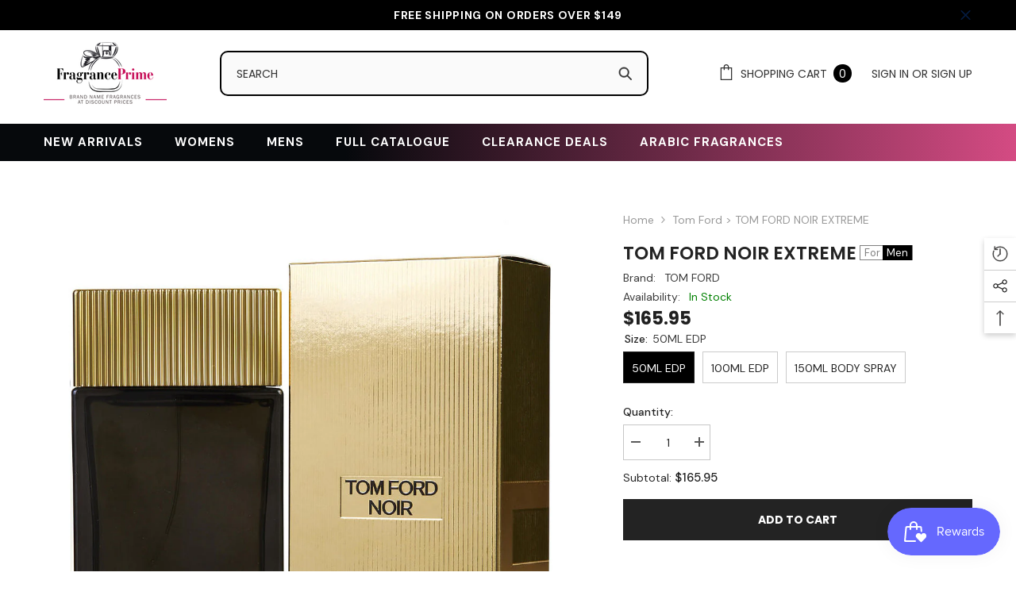

--- FILE ---
content_type: text/html; charset=utf-8
request_url: https://www.fragranceprime.ca/products/tom-ford-noir-extreme?view=ajax_recently_viewed&_=1769099294149
body_size: -65
content:


<div class="item">
  <a class="first-info" href="/products/tom-ford-noir-extreme" data-mobile-click><svg aria-hidden="true" focusable="false" data-prefix="fal" data-icon="external-link" role="img" xmlns="http://www.w3.org/2000/svg" viewBox="0 0 512 512" class="icon icon-external-link">
	<path d="M440,256H424a8,8,0,0,0-8,8V464a16,16,0,0,1-16,16H48a16,16,0,0,1-16-16V112A16,16,0,0,1,48,96H248a8,8,0,0,0,8-8V72a8,8,0,0,0-8-8H48A48,48,0,0,0,0,112V464a48,48,0,0,0,48,48H400a48,48,0,0,0,48-48V264A8,8,0,0,0,440,256ZM500,0,364,.34a12,12,0,0,0-12,12v10a12,12,0,0,0,12,12L454,34l.7.71L131.51,357.86a12,12,0,0,0,0,17l5.66,5.66a12,12,0,0,0,17,0L477.29,57.34l.71.7-.34,90a12,12,0,0,0,12,12h10a12,12,0,0,0,12-12L512,12A12,12,0,0,0,500,0Z"></path>
</svg>
            <img srcset="//www.fragranceprime.ca/cdn/shop/products/TOM-FORD-NOIR-EXTREME-100ML-EDP-MEN_adc5479e-d2c0-486c-8bbe-a0fdd31c0a0e.jpg?v=1675794750" src="//www.fragranceprime.ca/cdn/shop/products/TOM-FORD-NOIR-EXTREME-100ML-EDP-MEN_adc5479e-d2c0-486c-8bbe-a0fdd31c0a0e.jpg?v=1675794750" alt="TOM FORD NOIR EXTREME Men, TOM FORD, FragrancePrime" loading="lazy" class="motion-reduce hidden-mobile" sizes="auto"/>
            <a class="hidden-desktop" href="/products/tom-ford-noir-extreme">
              <img srcset="//www.fragranceprime.ca/cdn/shop/products/TOM-FORD-NOIR-EXTREME-100ML-EDP-MEN_adc5479e-d2c0-486c-8bbe-a0fdd31c0a0e.jpg?v=1675794750" src="//www.fragranceprime.ca/cdn/shop/products/TOM-FORD-NOIR-EXTREME-100ML-EDP-MEN_adc5479e-d2c0-486c-8bbe-a0fdd31c0a0e.jpg?v=1675794750" alt="TOM FORD NOIR EXTREME Men, TOM FORD, FragrancePrime" loading="lazy" class="motion-reduce" sizes="auto"/>
            </a></a>
    <div class="second-info">
      <div class="first product-item" data-product-id="4492345147464"><div class="product-vendor">
                    <span class="visually-hidden">Vendor:</span>
                    <a href="/collections/vendors?q=TOM%20FORD" title="TOM FORD">TOM FORD</a>           
            </div><a class="product-title link-underline" href="/products/tom-ford-noir-extreme">
                <span class="text">TOM FORD NOIR EXTREME</span>
        </a>
             <div class="product-price">
        
<div class="price  price--on-sale ">
    <dl><div class="price__regular"><dd class="price__last">
                <span class="price-item price-item--regular">
                    <span class="text">From</span> <span class=money>$79.95</span>
                </span>
            </dd>
        </div>
        <div class="price__sale"><dd class="price__compare">
                <s class="price-item price-item--regular">
                    <span class=money>$125.00</span>
                </s>
            </dd><dd class="price__last">
                <span class="price-item price-item--sale">
                    <span class="text">From</span> <span class=money>$79.95</span>
                </span>
            </dd></div>
        <small class="unit-price caption hidden">
            <dt class="visually-hidden">Unit price</dt>
            <dd class="price__last">
                <span></span>
                <span aria-hidden="true">/</span>
                <span class="visually-hidden">&nbsp;per&nbsp;</span>
                <span>
                </span>
            </dd>
        </small>
    </dl>
</div>

      </div>
      </div>
        <a class="second" href="/products/tom-ford-noir-extreme"></a>
    </div>
</div>

--- FILE ---
content_type: text/css
request_url: https://www.fragranceprime.ca/cdn/shop/t/34/assets/component-menu-drawer.css?v=129825298568141628341738120760
body_size: 315
content:
.js menu-drawer>details>summary:before,.js menu-drawer>details[open]:not(.menu-opening)>summary:before{content:"";position:absolute;cursor:default;width:100%;height:calc(100vh - 100%);height:calc(var(--viewport-height, 100vh) - (var(--header-bottom-position, 100%)));top:100%;left:0;background:var(--color-foreground-50);opacity:0;visibility:hidden;z-index:2;transition:opacity var(--duration-default) ease,visibility var(--duration-default) ease}menu-drawer>details[open]>summary:before{visibility:visible;opacity:1}.menu-drawer{position:absolute;transform:translate(-100%);visibility:hidden;z-index:3;left:0;top:100%;width:100%;max-width:calc(100vw - 4rem);padding:0;border:.1rem solid var(--color-background-10);border-left:0;border-bottom:0;background-color:var(--bg-white);overflow-x:hidden}.js .menu-drawer{height:calc(100vh - 100%);height:calc(var(--viewport-height, 100vh) - (var(--header-bottom-position, 100%)))}.js details[open]>.menu-drawer,.js details[open]>.menu-drawer__submenu{transition:transform var(--duration-default) ease,visibility var(--duration-default) ease}.no-js details[open]>.menu-drawer,.js details[open].menu-opening>.menu-drawer,details[open].menu-opening>.menu-drawer__submenu{transform:translate(0);visibility:visible}@media screen and (min-width: 750px){.menu-drawer{width:40rem}.no-js .menu-drawer{height:auto}}.menu-drawer__inner-container{position:relative;height:100%}.menu-drawer__navigation-container{display:grid;grid-template-rows:1fr auto;align-content:space-between;overflow-y:auto;height:100%}.menu-drawer__navigation{padding:0 0 5.6rem}.menu-drawer__inner-submenu{height:100%;overflow-x:hidden;overflow-y:auto}.no-js .menu-drawer__navigation{padding:0}.no-js .menu-drawer__navigation>ul>li{border-bottom:.1rem solid var(--color-foreground-4)}.no-js .menu-drawer__submenu ul>li{border-top:.1rem solid var(--color-foreground-4)}.js .menu-drawer__menu li{width:100%;border-bottom:1px solid #e6e6e6;overflow:hidden}.menu-drawer__menu-item{line-height:var(--body-line-height);letter-spacing:var(--body-letter-spacing);padding:10px 20px 10px 15px;cursor:pointer;display:flex;align-items:center;justify-content:space-between}.menu-drawer__menu-item .label{display:inline-block;vertical-align:middle;font-size:calc(var(--font-body-size) - 4px);font-weight:var(--font-weight-normal);letter-spacing:var(--body-letter-spacing);height:20px;line-height:20px;margin:0 0 0 10px;padding:0 5px;text-transform:uppercase;text-align:center;position:relative}.menu-drawer__menu-item .label:before{content:"";position:absolute;border:5px solid transparent;top:50%;left:-9px;transform:translateY(-50%)}.menu-drawer__menu-item>.icon{width:24px;height:24px;margin:0 10px 0 0}.menu-drawer__menu-item>.symbol{position:absolute;right:20px;top:50%;transform:translateY(-50%);display:flex;align-items:center;justify-content:center;font-size:0;pointer-events:none}.menu-drawer__menu-item>.symbol .icon{width:14px;height:14px;opacity:.6}.menu-mobile-icon .menu-drawer__menu-item{justify-content:flex-start}.no-js .menu-drawer .menu-drawer__menu-item>.symbol{display:none}.js .menu-drawer__submenu{position:absolute;top:0;width:100%;bottom:0;left:0;background-color:var(--bg-white);z-index:1;transform:translate(100%);visibility:hidden}.js .menu-drawer__submenu .menu-drawer__submenu{overflow-y:auto}.menu-drawer__close-button{display:block;width:100%;padding:10px 15px;background-color:transparent;border:none;background:#f6f8f9;position:relative}.menu-drawer__close-button .symbol{position:absolute;top:auto;left:20px;width:auto;height:22px;z-index:10;display:flex;align-items:center;justify-content:center;font-size:0;pointer-events:none}.menu-drawer__close-button .icon{display:inline-block;vertical-align:middle;width:18px;height:18px;transform:rotate(180deg)}.menu-drawer__close-button .text{max-width:calc(100% - 50px);white-space:nowrap;overflow:hidden;text-overflow:ellipsis;display:inline-block;vertical-align:top;width:100%;margin:0 auto}.no-js .menu-drawer__close-button{display:none}.menu-drawer__utility-links{padding:2rem;background-color:var(--color-foreground-3)}.menu-drawer__account{display:inline-flex;align-items:center;text-decoration:none;padding:1.2rem;margin-left:-1.2rem;font-size:1.4rem}.menu-drawer__account .icon-account{height:2rem;width:2rem;margin-right:1rem}.menu-drawer .list-social{justify-content:flex-start;margin-left:-1.25rem;margin-top:2rem}.menu-drawer .list-social:empty{display:none}.menu-drawer .list-social__link{padding:1.3rem 1.25rem}.menu-drawer__utility-links .list-social__link:hover{color:var(--color-foreground-75)}
/*# sourceMappingURL=/cdn/shop/t/34/assets/component-menu-drawer.css.map?v=129825298568141628341738120760 */
